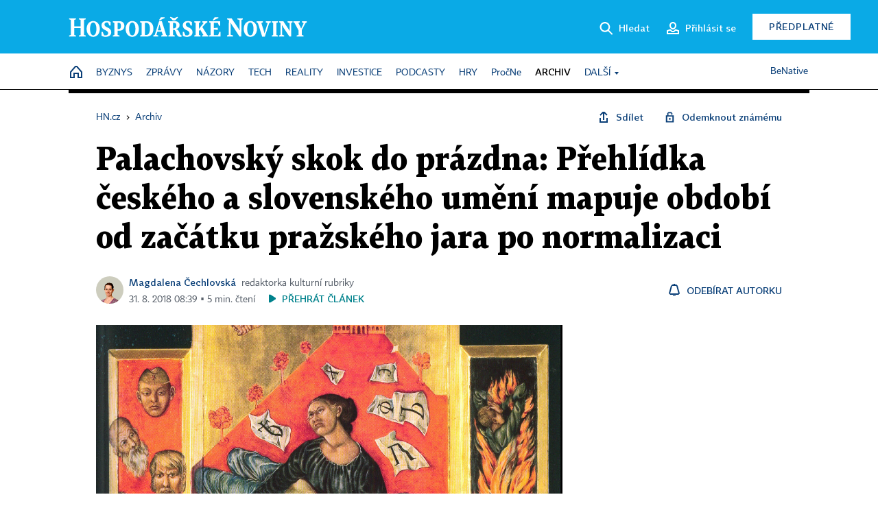

--- FILE ---
content_type: text/html; charset=windows-1250
request_url: https://archiv.hn.cz/c1-66230540-palachovsky-skok-do-prazdna-prehlidka-ceskeho-a-slovenskeho-umeni-mapuje-obdobi-od-zacatku-prazskeho-jara-po-normalizaci
body_size: 68377
content:
<!DOCTYPE html>
<!-- fe5; [0.4765] -->
<html lang="cs">
<head>
	<meta charset="windows-1250">
	<meta name="language" content="cs">
	<title>Palachovský skok do prázdna: Přehlídka českého a slovenského umění mapuje období od začátku pražského jara po normalizaci | Hospodářské noviny (HN.cz)</title>


	<meta name="viewport" content="initial-scale=1.0, width=device-width">
	<meta name="description" content="Alexander Dubček v plavkách na fotografii otištěné v Mladém světě v červnu 1968 plavně letí. Fotograf jej zachytil při seskoku z můstku do bazénu na koupališti ve slovenské Santovce. Výřez snímku, na němž zůstalo jen politikovo tělo plachtící vzduchem, je ironickým mottem plzeňské výstavy s názvem...">
	<meta name="keywords" content="">
	<meta name="author" content="Magdalena Čechlovská">
	<meta name="copyright" content="&copy; 2026 Economia, a.s.">
	<meta name="referrer" content="no-referrer-when-downgrade">
	<meta name="robots" content="max-image-preview:standard">
	<meta name="robots" content="max-snippet:-1">

	<meta name="facebook-domain-verification" content="1vzl0v0f1vma5x4519sbv50ibgqhl1">

	
	<meta property="fb:pages" content="93433992603">
	<meta property="fb:admins" content="1612230751">
	<meta property="fb:app_id" content="160152434038663">

	<meta property="og:site_name" content="Hospodářské noviny (HN.cz)">
	<meta property="og:email" content="hn@economia.cz">
	<meta property="og:phone_number" content="+420233071111">
	<meta property="og:fax_number" content="+420224800370">
	<meta property="article:publisher" content="https://www.facebook.com/hospodarky">
	<meta name="twitter:site" content="@hospodarky">

		<link rel="canonical" href="https://archiv.hn.cz/c1-66230540-palachovsky-skok-do-prazdna-prehlidka-ceskeho-a-slovenskeho-umeni-mapuje-obdobi-od-zacatku-prazskeho-jara-po-normalizaci">
				
					
	<meta name="googlebot" content="noarchive,snippet">

	<meta property="og:type" content="article">
	<meta property="og:url" content="https://hn.cz/c1-66230540-palachovsky-skok-do-prazdna-prehlidka-ceskeho-a-slovenskeho-umeni-mapuje-obdobi-od-zacatku-prazskeho-jara-po-normalizaci">
	<meta property="og:title" content="Palachovský skok do prázdna: Přehlídka českého a slovenského umění mapuje období od začátku pražského jara po normalizaci">
	<meta property="og:description" content="Alexander Dubček v plavkách na fotografii otištěné v Mladém světě v červnu 1968 plavně letí. Fotograf jej zachytil při seskoku z můstku do bazénu na koupališti ve slovenské Santovce. Výřez snímku, na němž zůstalo jen politikovo tělo plachtící vzduchem, je ironickým mottem plzeňské výstavy s názvem...">
	<meta property="og:image" content="https://img.ihned.cz/attachment.php/820/72032820/bjVod0DNk15WTaviRgfAw7GrLlEhPBCe/jarvis_5b88186f498ea2ce2ac171b4.jpeg">
	<meta property="og:locale" content="cs_CZ">

		<meta property="article:published_time" content="2018-08-31T08:39:00+02:00">
	<meta property="article:tag" content="">
	<meta property="article:section" content="HN">
	<meta name="news_keywords" content="">

	<meta name="twitter:card" content="summary_large_image">
		<meta name="twitter:title" content="Palachovský skok do prázdna: Přehlídka českého a slovenského umění mapuje období od začátku pražského jara po normalizaci">
	<meta name="twitter:description" content="Alexander Dubček v plavkách na fotografii otištěné v Mladém světě v červnu 1968 plavně letí. Fotograf jej zachytil při seskoku z můstku do bazénu na koupališti ve slovenské Santovce. Výřez snímku, na němž zůstalo jen politikovo tělo plachtící vzduchem, je ironickým mottem plzeňské výstavy s názvem...">
	<meta name="twitter:image" content="https://img.ihned.cz/attachment.php/820/72032820/bjVod0DNk15WTaviRgfAw7GrLlEhPBCe/jarvis_5b88186f498ea2ce2ac171b4.jpeg">
	<meta name="twitter:url" content="https://hn.cz/c1-66230540-palachovsky-skok-do-prazdna-prehlidka-ceskeho-a-slovenskeho-umeni-mapuje-obdobi-od-zacatku-prazskeho-jara-po-normalizaci">

	<link href="//hn.cz/css/v3/styles.css?26010715" rel="stylesheet" type="text/css">

	
<!-- Google Tag Manager -->
<script>(function(w,d,s,l,i){w[l]=w[l]||[];w[l].push({'gtm.start':
new Date().getTime(),event:'gtm.js'});var f=d.getElementsByTagName(s)[0],
j=d.createElement(s),dl=l!='dataLayer'?'&l='+l:'';j.async=true;j.src=
'//www.googletagmanager.com/gtm.js?id='+i+dl;f.parentNode.insertBefore(j,f);
})(window,document,'script','dataLayer','GTM-NPKTHP');</script>
<!-- End Google Tag Manager -->

	<script src="https://apis.google.com/js/client:platform.js?onload=start"></script>
	<script src="//hn.cz/js/vendor/jquery.js"></script>
	<script src="//hn.cz/js/vendor/jquery.cookie.js"></script>

	<script src="//hn.cz/js/cmp-init.js?21121616" charset="UTF-8"></script>
	<script src="//hn.cz/js/cmp-loader.js?25033113" charset="UTF-8"></script>

	<script src="//hn.cz/js/vendor/swiper-bundle.min.js"></script>
	<script src="https://asset.stdout.cz/fe/external/iframe.js" id="videohub_jscore"></script>
	<script src="//hn.cz/js/common.js?25121114" charset="UTF-8"></script>
	<script src="//hn.cz/js/sh.js?25070812" charset="UTF-8"></script>

	<script src="//hn.cz/js/oauth.js?25060911" charset="UTF-8" id="oauth-script" data-google-oauth-client-id="620603146776-l72im3egblf6h540rtcsb268554hcvl7.apps.googleusercontent.com"></script>
	<script src="//hn.cz/js/v2/payments_article_purchase.js?24060615" charset="UTF-8"></script>
	<script src="//hn.cz/js/jquery.modal-overlay.js?25093011" charset="UTF-8"></script>
	<script src="//hn.cz/js/jquery.modal-menu.js?24012515" charset="UTF-8"></script>
	<script src="//hn.cz/js/jquery.gallery.js?22101710" charset="UTF-8"></script>
	<script src="//hn.cz/js/jquery.iobjects.js?25121515" charset="UTF-8"></script>

	<script src="//hn.cz/js/v3/plugins.js?26012014" charset="UTF-8"></script>
	<script src="//hn.cz/js/tts.js?25101315" charset="UTF-8"></script>
	<script src="//hn.cz/js/v3/main.js?25101315" charset="UTF-8"></script>

	
	<link rel="icon" href="//hn.cz/img/v3/hn-icon.svg">
	<link rel="mask-icon" href="//hn.cz/img/v3/hn-icon.svg" color="#ffffff">
	<link rel="apple-touch-icon" href="//hn.cz/img/v3/hn-touch-icon.png">
	<meta name="theme-color" content="#ffffff">
	<link rel="manifest" href="https://hn.cz/js/manifests/HN_manifest.json"><!-- -->
	

	
	<script type="application/ld+json">
	{
		"@context": "https://schema.org",
		"@type": "NewsArticle",
		"publisher": {
			"@type": "Organization",
			"name": "Economia, a.s.",
			"logo": {
				"@type": "ImageObject",
				"url": "https://hn.cz/img/economia_logo.jpg"
			}
		},

		"url": "https://archiv.hn.cz/c1-66230540-palachovsky-skok-do-prazdna-prehlidka-ceskeho-a-slovenskeho-umeni-mapuje-obdobi-od-zacatku-prazskeho-jara-po-normalizaci",
		"mainEntityOfPage": "https://archiv.hn.cz/c1-66230540-palachovsky-skok-do-prazdna-prehlidka-ceskeho-a-slovenskeho-umeni-mapuje-obdobi-od-zacatku-prazskeho-jara-po-normalizaci",
		"headline": "Palachovský skok do prázdna: Přehlídka českého a slovenského umění mapuje období od začátku pražského jara po normalizaci",
		"image": "https://img.ihned.cz/attachment.php/820/72032820/bjVod0DNk15WTaviRgfAw7GrLlEhPBCe/jarvis_5b88186f498ea2ce2ac171b4.jpeg",
		"datePublished": "2018-08-31T08:39:00+02:00",
		"dateModified": "2018-08-31T08:39:00+02:00",
		"author": {
			"@type": "Person",
			"name": "Magdalena Čechlovská"
		},
		"description": "Alexander Dubček v plavkách na fotografii otištěné v Mladém světě v červnu 1968 plavně letí. Fotograf jej zachytil při seskoku z můstku do bazénu na koupališti ve slovenské Santovce. Výřez snímku, na němž zůstalo jen politikovo tělo plachtící vzduchem, je ironickým mottem plzeňské výstavy s názvem...",

		"isAccessibleForFree": "False",
		"hasPart": {
			"@type": "WebPageElement",
			"isAccessibleForFree": "False",
			"cssSelector": ".paywall-part"
		}
	}
	</script>

<script src="//hn.cz/js/v3/microeshop.js?25070714" charset="UTF-8"></script>
<script>
var microeshop = new _MICROESHOP({
	shopKey: 'hn',
	articleId: 66230540,
	productsListTarget: '.products-list',
	waitingStages: [20,45],
	templates: {
		productItem: '#microeshop_screens .templates .product-item',
		selectedProductItem: '#microeshop_screens .templates .selected-product',
		savedCardItem: '#microeshop_screens .templates .saved-card',
		loggedUserItem: '#microeshop_screens .templates .logged-user',

		screenProducts: '#microeshop_screens .screen-products',
		screenLogin: '#microeshop_screens .screen-login',
		screenHasProduct: '#microeshop_screens .screen-has-subscription',
		screenPayment: '#microeshop_screens .screen-payment',
		screenPaymentStatus: '#microeshop_screens .screen-paymentstatus',

		loadingSpinner: '#microeshop_screens .templates .loading-dialog'
	},
	events: {
		onShow: function() {
			this._sendGA4Event('ec.item_view');
			this.screenProductSelection();
		},
		onProductSelect: function(product) {
			var node = this.contentWrapper.find('.product-'+product.id);
			node.parent().find('.selected').removeClass('selected');
			node.addClass('selected');
			this.contentWrapper.find('.action-login .price').text(product.price_to_pay);
			this._sendGA4Event('ec.add_to_cart');
		},
		onTokenSelect: function(token) {
			var node = this.contentWrapper.find('.card-token-'+token);
			node.parent().find('.selected').removeClass('selected');
			node.addClass('selected');
		},
		onOrderCreated: function() {
			this._sendGA4Event('ec.begin_checkout');
			this.screenPaymentStatus('waiting');
		},
		onOrderCreateFailed: function(error) {
			this.screenPaymentStatus('failed', error);
		},
		onOrderStateChecked: function(response) {
			if(response.status === false) {
				this.screenPaymentStatus('failed');
				return;
			}
			if(response.check_again === false) {
				if(response.payment_status === 'ok') {
					this._sendGA4Event('ec.purchase');
				}
				this.screenPaymentStatus(response.payment_status, response.payment_error);
				return;
			}

			this._checkOrderState();
		},
		onCardWidgetShow: function() {
			this.contentWrapper.find('.buttons').removeClass('hidden');
		},
		onCardWidgetSuccess: function() {
			this.contentWrapper.find('.buttons').addClass('hidden');
			var target = this.contentWrapper.find('.screen-payment .widget-wrapper');
			target.empty();
			this._showLoading(target);
		},
		onPaymentStatusScreenShow: function(screen, status, error) {
			if(status === 'ok') {
				$('.target-email', screen).text(this.state.user.email);
			}
		}
	},
	createDialog: function(content) {
		pulldown._overlay(
			$('<div>', { class: 'microeshop-wrapper' }).append(content),
			true,
			"microeshop-overlay"
		);
		return $('.microeshop-overlay .microeshop-wrapper');
	},
	createProductItem: function(data) {
		return this._hydrate('productItem', data);
	},
	createSelectedProductItem: function(data) {
		return this._hydrate('selectedProductItem', data);
	},
	createLoadingWidget: function() {
		return this.templates.loadingSpinner.clone();
	},
	createUserHasProductDialog: function(status, screen) {
		$('.target-email', screen).text(this.state.user.email);
		return screen;
	},
	getLoggedUser: function() {
		return ecoLogin && ecoLogin.user_email ? {
			email: ecoLogin.user_email,
			logged: ecoLogin.logged
		} : null;
	},
	createOauthLoginForm: function(state) {
		// nacteni soc metod

		var services = [];
		var oauthContainer = state.find('.login-methods');
		var servicesBtns = oauthContainer.find('.oauth_button');

		var callback = $.proxy((response) => {
			$('.oauth_error_wrapper, .oauth_error_wrapper > *', this.contentWrapper).removeClass("visible");
			$('.oauth_error_wrapper .error-unknown', this.contentWrapper).addClass('visible');

			if(response.status !== 'success') {
				$('.oauth_error_wrapper', this.contentWrapper).addClass("visible");
				if($('.oauth_error_wrapper .error-'+response.code, this.contentWrapper).length) {
					$('.oauth_error_wrapper .error-unknown', this.contentWrapper).removeClass('visible');
				}
				$('.oauth_error_wrapper .error-'+response.code, this.contentWrapper).addClass("visible");
				return;
			}
			if(ecoLogin) {
				ecoLogin.loadUserInfo(false);
			}

			this.screenLogin();
		}, this);

		for(var i=0;i<servicesBtns.length;i++) {
			var btn = $(servicesBtns[i]);
			btn.data('after_login_callback', callback);
			services.push(btn.data('service'));
		}
		oAuthLogin.init(services, oauthContainer);
		if(services.length > 0) {
			state.find('.oauth').removeClass('hidden');
		}
		return state;
	}
});

var microeshop_anchors = function(selector) {
	$(selector)
		.prop('href', 'javascript:void(0);')
		.click(function () {
			if ($(this).hasClass('in-progress')) { return; }
			$(this).addClass('in-progress');
			var index = 0;
			if ($(this).data('product-by-index')) { index = parseInt($(this).data('product-by-index'), 10); }
			if (microeshop.init(index)) {
				pulldown.microeshop();
			} else {
				alert('Omlouváme se, nepodařilo se načíst produkty nebo došlo k jiné chybě. Zkuste to prosím později.');
			}
			$(this).removeClass('in-progress');
		})
	;
};

$(document).ready(function() {
	microeshop.init();	microeshop_anchors('.microeshop-anchor, .offer-microeshop-anchor');
});

</script>

		<script>
			var tts;
			$(function(){ tts = new _TTS({ hintBox: null }); });
		</script>
	
<script>
	IHNED_meta.article = {
		id:			66230540,
		canonical:	'https://archiv.hn.cz/c1-66230540-palachovsky-skok-do-prazdna-prehlidka-ceskeho-a-slovenskeho-umeni-mapuje-obdobi-od-zacatku-prazskeho-jara-po-normalizaci',
		pubdate:	'2018-08-31 00:00:00',
		title:		'Palachovský skok do prázdna: Přehlídka českého a slovenského umění mapuje období od začátku pražského jara po normalizaci',
		preview_image: 'https://img.ihned.cz/attachment.php/810/72032810/R2yFwIBdbzkq6JC1pMf4ru0vPiQG8Otx/jarvis_5b88186f498ea2ce2ac171b4.jpeg',
		source:		10000100,
		source_name: 'HN.HN.CZ',
		subsource:	10000232,
		slot:		10005705,
		subslot:	10005702,
		authors:	['Magdalena Čechlovská'],
		tags:		[],
		chains:		'10010060,10010050,10118500,10078440,10011480,10009740',
		locked:		true,
		paywall_type:	'hard',
		locked_for_user: true,
		lock_status:	''
	};

	$(document).ready(function() { GA4.article_detail(); });
</script>

		<script type="text/javascript">
		var page = {
			section: 'archiv',
			subsection: '',
			ga4_type: 'detail'
		};

		sh_b.ts = '1769163722';

		_saseco.push_keywords('');
		_saseco.set_site('ihned');
		_saseco.set_area('default');
		_saseco.set_targets_id('66230540');
		</script>
<script src="https://ai.hn.cz/pub/loader.min.js?202503" charset="UTF-8" async></script>
<script>

		var p = '0A0000_d';
		var branding_cfg = {};

		
		if (0) _saseco.targets.ap='1z';
		if (0) {
			_saseco.targets.ap=1;
			ppc_1_enabled = false;
			seznam_ads_enabled = false;
		} else if (seznam_ads_enabled) {
			eco_cmp_queue.push({
				'cmd': 'checkByPreset',
				'preset': 'seznam',
				'callback': function() {
					if (!isFromSeznam(true)) { return; }
					_saseco.targets.ab='sez';
					seznam_ads = true;
				}
			});
		}

		if (typeof branding_cfg.brand !== 'undefined' && typeof branding_cfg.brand.SAS !== 'undefined' && branding_cfg.brand.SAS) {
			_saseco.targets.ab = branding_cfg.brand.SAS;
		}

		if ($.cookie('user__aamhash')) { var aamDeclaredID = $.cookie('user__aamhash'); }

		
	_saseco.targets.template='article';

	</script>

	
	
		<script src="//hn.cz/js/gemius.js?22021711"></script>
		
	
	<script src="//hn.cz/js/ga4.js?26012014" charset="UTF-8"></script>

	<script type="text/javascript">
	
		window._sasic_queue = window._sasic_queue || [];
		window._sashec_queue = window._sashec_queue || [];
		window.AlsOptions = { tag: 'hn' };
		document.write('<sc' + 'ript type="text/javascript" src="' + '//prod-snowly-sasic.stdout.cz/dist/hn/sasic.min.js' + '" onLoad="_sasic.init()"></sc' + 'ript>');
		document.write('<sc' + 'ript type="text/javascript" src="' + '//prod-snowly-sasic.stdout.cz/libs/sashec-connector.min.js' + '" onLoad="_sashec.init()"></sc' + 'ript>');
		_sashec_queue.push(['group', { site:_saseco.get_site(), area:_saseco.get_area(), keyword:_saseco.keywords, targets:_saseco.targets, callback: _saseco.callback }]);
	
	</script>

</head>
<body class="bt90 body0 page-0A0000_d s2-A page-article-detail article-detail article-66230540" id="top">
	
<!-- Google Tag Manager (noscript) -->
<noscript><iframe src="https://www.googletagmanager.com/ns.html?id=GTM-NPKTHP" height="0" width="0" style="display:none;visibility:hidden"></iframe></noscript>
<!-- End Google Tag Manager (noscript) -->


	<header>
		<div class="header-wrapper">
			<div class="hn-lista">
				<div class="wrapper">
					<div class="logo">
						<a href="https://hn.cz/">
							<img src="https://hn.cz/img/v3/logo_hospodarske_noviny.svg" alt="Hospodářské noviny">
						</a>
					</div>
					<div class="menu-right">
						<a href="javascript:;" class="button simple button-search" onclick="$('.header-search').removeClass('hidden'); $('.header-search .search-what').focus();"><span class="ico ico-search"></span><span class="after">Hledat</span></a>
						<span class="button-tts desktop-only" title="Zobrazit playlist audio článků"></span>
						<span class="button-pocket desktop-only" title="Články uložené na později"></span>
						<a href="javascript:;" class="button simple button-login desktop-only"><span class="ico ico-profile"><span class="initials"></span></span><span class="text-not-logged after">Přihlásit se</span><span class="text-logged after">Můj účet</span></a>
						<a href="https://predplatne.hn.cz/" target="_blank" class="button inverted button-subscription" onclick="GA4.button_click($(this), 'subscription');">Předplatné</a>
						<a href="javascript:;" class="button simple button-menu-trigger no-desktop" onclick="header.toggleMobileMenu();"><span class="ico ico-menu"></span></a>
					</div>
					<form class="header-search hidden" action="https://hn.cz/#result" method="GET">
						<input type="text" name="search[what]" class="search-what" data-type="main" placeholder="Hledat na HN.cz ...">
						<button class="button search-button ico-search"><span class="desktop-only">Hledat</span></button>
						<span class="ico-close" onclick="$('.header-search').addClass('hidden');"></span>
						<input type="hidden" name="p" value="000000_search">
					</form>
				</div>
			</div>
			<div class="menu-wrapper">
				<div class="wrapper">
					<div class="menu-header">
						<div class="wrapper">
							<span class="button-tts" title="Zobrazit playlist audio článků"></span>
							<span class="button-pocket" title="Články uložené na později"></span>
							<a href="javascript:;" class="button simple button-login"><span class="ico ico-profile"><span class="initials"></span></span><span class="text-not-logged">Přihlásit se</span><span class="text-logged">Můj účet</span></a>
							<a href="https://predplatne.hn.cz/" target="_blank" class="button inverted button-subscription" onclick="GA4.button_click($(this), 'subscription');">Předplatné</a>
						</div>
					</div>
					
						<div class="menu">
	<nav class="navig" data-position="header">
			<ul class="swiper-wrapper ">
			<li class="swiper-slide home menu-home"><a href="https://hn.cz/" title="" target="_self"><span>Home</span></a></li>
			<li class="swiper-slide menu-byznys"><a href="https://byznys.hn.cz/" title="" target="_self"><span>Byznys</span></a></li>
			<li class="swiper-slide menu-zpravy"><a href="https://zpravy.hn.cz/" title="" target="_self"><span>Zprávy</span></a></li>
			<li class="swiper-slide menu-nazory"><a href="https://nazory.hn.cz/" title="" target="_self"><span>Názory</span></a></li>
			<li class="swiper-slide menu-tech"><a href="https://tech.hn.cz/" title="" target="_self"><span>Tech</span></a></li>
			<li class="swiper-slide menu-reality"><a href="https://byznys.hn.cz/reality/" title="" target="_self"><span>Reality</span></a></li>
			<li class="swiper-slide menu-investice"><a href="https://investice.hn.cz/" title="" target="_self"><span>Investice</span></a></li>
			<li class="swiper-slide menu-podcasty"><a href="https://podcasty.hn.cz/" title="" target="_self"><span>Podcasty</span></a></li>
			<li class="swiper-slide menu-hry"><a href="https://hn.cz/hry" title="" target="_self"><span>Hry</span></a></li>
			<li class="swiper-slide capitalize"><a href="https://procne.hn.cz/" title="" target="_self"><span>PročNe</span></a></li>
			<li class="swiper-slide menu-archiv"><a href="https://archiv.hn.cz/" title="" target="_self"><span>Archiv</span></a></li>
			<li class="swiper-slide submenu-anchor" data-submenu="submenu_163100"><span title="">Další</span></li>
		</ul>

									<div class="sub-menu hidden" id="submenu_163100">
									<ul class="swiper-wrapper menu-links">
			<li class="swiper-slide "><a href="https://hn.cz/tagy/Jak-nastartovat-sever-357605" title="" target="_self"><span>Jak nastartovat sever</span></a></li>
			<li class="swiper-slide "><a href="https://specialy.hn.cz/" title="" target="_self"><span>Speciály HN</span></a></li>
			<li class="swiper-slide "><a href="https://vikend.hn.cz/" title="" target="_self"><span>Víkend</span></a></li>
			<li class="swiper-slide "><a href="https://stavba.hn.cz/" title="" target="_self"><span>Magazín Stavba</span></a></li>
			<li class="swiper-slide "><a href="https://hn.cz/knihy-hn" title="" target="_self"><span>Knihy HN</span></a></li>
		</ul>

									<ul class="swiper-wrapper menu-links">
			<li class="swiper-slide "><a href="https://eventy.hn.cz/" title="" target="_self"><span>Eventy</span></a></li>
			<li class="swiper-slide "><a href="https://hn.cz/tagy/Green-Deal-355623" title="" target="_self"><span>Green Deal</span></a></li>
			<li class="swiper-slide "><a href="https://hn.cz/inovatori/" title="" target="_self"><span>Inovátoři roku</span></a></li>
			<li class="swiper-slide "><a href="https://byznys.hn.cz/zenyceska/" title="" target="_self"><span>Top ženy</span></a></li>
			<li class="swiper-slide "><a href="https://nejbanka.hn.cz/" title="" target="_self"><span>Nej banka / Nej pojišťovna</span></a></li>
		</ul>

									<ul class="swiper-wrapper menu-links">
			<li class="swiper-slide "><a href="https://predplatne.hn.cz/" title="" target="_self"><span>Předplatné</span></a></li>
			<li class="swiper-slide "><a href="https://hn.cz/tiraz/" title="" target="_self"><span>Redakce</span></a></li>
			<li class="swiper-slide "><a href="https://www.economia.cz/ceniky-inzerce/" title="" target="_self"><span>Inzerce</span></a></li>
			<li class="swiper-slide "><a href="https://www.economia.cz/contact/" title="" target="_self"><span>Kontakty</span></a></li>
			<li class="swiper-slide "><a href="https://hn.cz/news/" title="" target="_self"><span>Newslettery</span></a></li>
		</ul>

									<ul class="swiper-wrapper menu-links">
			<li class="swiper-slide "><a href="https://ekonom.cz/" title="" target="_self"><span>Ekonom</span></a></li>
			<li class="swiper-slide "><a href="https://logistika.ekonom.cz/" title="" target="_self"><span>Logistika</span></a></li>
			<li class="swiper-slide "><a href="https://pravniradce.ekonom.cz/" title="" target="_self"><span>Právní rádce</span></a></li>
			<li class="swiper-slide "><a href="https://hn.cz/hry" title="" target="_self"><span>Hry</span></a></li>
			<li class="swiper-slide "><a href="https://www.economia.cz/" title="" target="_self"><span>Economia</span></a></li>
		</ul>

						</div>
			
			<ul class="swiper-wrapper ">
			<li class="swiper-slide menu-benative capitalize"><a href="https://benative.hn.cz/" title="" target="_self"><span>BeNative</span></a></li>
		</ul>

	
	</nav>
</div>

					
				</div>
			</div>
			<div class="hidden">
				<div class="account-menu">
					<div class="profile">
						<span class="image no-image"><span class="initials"></span></span>
						<div class="name"></div>
					</div>
					<ul class="menu-links">
						<li><a href="https://ucet.hn.cz" class="menu-item item-account">Nastavení účtu</a></li>
						<li><a href="https://ucet.hn.cz/predplatne/" class="menu-item item-subscriptions">Moje předplatné</a></li>
						<li><a href="javascript:;" class="menu-item item-logout">Odhlásit se</a></li>
					</ul>
				</div>
			</div>
		</div>
	</header>
	<script>
				$('.menu:not(.submenu) .menu-archiv').addClass("active");
		header.init();
	</script>

	<!-- a wrapper -->
	<div id="brand-a" class="brand-a"><div id="brand-b" class="brand-b"><div id="brand-c" class="brand-c">

	<!-- all-wrapper -->
	<div class="all-wrapper">

		<div class="a-wrapper leader">
	<div id="a-leader" class="a-content">
		<script type="text/javascript">
	_saseco.queue_push(['position','a-leader',{size:['leader','79a','91a','92a','11a','21a']}]);
</script>
	</div>
</div>
		<div class="a-wrapper strip-1">
	<div id="a-strip-1" class="a-content">
		<script type="text/javascript">
			_saseco.queue_push(['position','a-strip-1',{ size:'strip', pos:'1', async:false }]);
		</script>
	</div>
</div>

		<div class="content">
		<!-- content start -->



	<div class="article-header gap">
	<div class="wrapper-fixed"><div class="wrapper">
		<div class="tools">
			

<div class="breadcrumbs">
	<a href="https://hn.cz/"><span>HN.cz</span></a>
	<span>&rsaquo;</span>
			<a href="https://archiv.hn.cz"><span>Archiv</span></a>
									</div>

			<div class="article-sharing">
				<span class="article-sharing-bg" onclick="$('.article-sharing').toggleClass('unpacked');"></span>
				<span class="ico-menu-small" onclick="$('.article-sharing').toggleClass('unpacked');"></span>
				<div class="article-sharing-wrap">
					<a href="javascript:;" class="button simple with-icon" id="button-share" title="Sdílet"><span class="ico ico-share"></span><span class="after">Sdílet</span></a>
										<a href="javascript:;" class="button simple with-icon" id="button-opentofriend" title="Odemknout známému"><span class="ico ico-lock-open blue"></span><span class="after">Odemknout známému</span></a>
				</div>
			</div>
		</div>
				<h1 class="tts-prop-name tts-part" data-url="https://archiv.hn.cz/c1-66230540-palachovsky-skok-do-prazdna-prehlidka-ceskeho-a-slovenskeho-umeni-mapuje-obdobi-od-zacatku-prazskeho-jara-po-normalizaci"
		    data-tts-prop="name" data-tts-part="0">Palachovský skok do prázdna: Přehlídka českého a slovenského umění mapuje období od začátku pražského jara po normalizaci</h1>
	</div></div>
	<div class="article-meta">
		<div class="article-meta-wrap">
											<div class="authors tts-prop-author tts-part" data-tts-prop="author" data-tts-part="0">
											<span class="photos">
							<a href="https://hn.cz/autori/magdalena-cechlovska-10247550">
																							<img src="https://img.ihned.cz/attachment.php/820/32930820/aitv45BE7HJKL6PQWdfghpqryz0Sw2AR/Cechlovska_Magdalena.png" title="Magdalena Čechlovská" />
															</a>
						</span>
						<a href="https://hn.cz/autori/magdalena-cechlovska-10247550">Magdalena Čechlovská</a><span class="work-position">redaktorka kulturní rubriky</span>									</div>
																			<div class="publish_date time">
																<span>31. 8. 2018&nbsp;08:39&nbsp;&squf;
				5&nbsp;min.&nbsp;čtení</span>
				&nbsp; &nbsp; <span id="tts-start-wrap"><span id="tts-start" class="tts-status-bar"></span><span id="tts-player-micro" class="inactive"><span class="tts-status-bar"></span><span class="tts-progress-bar micro empty"></span></span></span>
			</div>
		</div>
														<div class="author-subscribe">
													<a href="javascript:" class="object-subscribe ico ico-bell"
							   onclick="object_subscription.switch($(this),3,10247550,'Magdalena Čechlovská','fill');"
							   title="Odebírat články autorky: Magdalena Čechlovská"
							   data-add="Odebírat autorku" data-remove="Zrušit odběr"
							   data-target=".article-meta-wrap .authors > a:nth-child(2)"><span>Odebírat autorku</span></a>
												</div>
					
		
	</div>
</div>

<div class="wrapper-cols gap-big">
	<div class="column col1">
		<div class="article-primary-area" id="articlePrimaryTarget">
		<div class="main-image">
		<div class="article-image-wrapper image-wrapper">
			<img src="https://img.ihned.cz/attachment.php/820/72032820/bjVod0DNk15WTaviRgfAw7GrLlEhPBCe/jarvis_5b88186f498ea2ce2ac171b4.jpeg" alt="jarvis_5b88186f498ea2ce2ac171b4.jpeg">
			
		</div>
		<div class="image-meta">
			<span class="content" title="Skrýt popis">
				<span class="title">Trojdílný obraz Aleny Koenigsmarkové Pražská pieta z roku 1969 připomíná sebeupálení Jana Palacha. </span>
												<span class="author">Autor &squf; <a href="https://hn.cz/autori/zapadoceska-galerie-19387620">Západočeská galerie</a></span>
							</span>
			<span class="ico-up" title="Zobrazit popis"></span>
		</div>
	</div>
	<script>
		var fullImgData = {
			type: 'info_graphic',
			_config: {
				name: '',
				image: {
					url: 'https://img.ihned.cz/attachment.php/780/72032780/iw7SvMqWKjQABOEIrmk4uTon53c2ytga/jarvis_5b88186f498ea2ce2ac171b4.jpeg'
				},
				description: null
			}
		};
		var fullImg = new IO_info_graphic(fullImgData._config);
		$('.main-image img').click(function() {
			pulldown.mediaPopup(fullImgData, fullImg.createStructure(), null);
		});

		$('.main-image .image-meta').click(function() { $('.main-image .image-meta').toggleClass('switched'); });
	</script>
		
</div>


<div class="article-content gap article-body tts-prop-body" data-tts-prop="body" data-tts-hash="">
	<div class="article-body-part free-part"><p class="detail-odstavec"><span class="first-letter" data-letter="A">A</span>lexander Dubček v plavkách na fotografii otištěné v Mladém světě v červnu 1968 plavně letí. Fotograf jej zachytil při seskoku z můstku do bazénu na koupališti ve slovenské Santovce. Výřez snímku, na němž zůstalo jen politikovo tělo plachtící vzduchem, je ironickým mottem plzeňské výstavy s názvem vypůjčeným od básníka Miroslava Holuba Anatomie skoku do prázdna. Přehlídka českého a slovenského umění mapuje dosud opomíjené období od pražského jara, zašlapaného vojenskou invazí v srpnu 1968, po začátek normalizace.</p>
<p class="detail-odstavec">"Překvapilo mě, jak je těch několik přelomových let nereflektovaných," říká kurátorka výstavy Helena Musilová. V Masných krámech, výstavní síni Západočeské galerie, shromáždila 150 děl od 88 českých a slovenských autorů. Je to přehlídka málo známých i proslulých jmen. Své práce tu mají Jan Zrzavý, Jiří Kolář, Stanislav Kolíbal, Jitka a Květa Válovy, Július Koller, Karel Nepraš, Olbram Zoubek, Adriena Šimotová a například také Václav Havel, od nějž tu jsou vystaveny vizuální básně.</p>

	<div class='a-wrapper wallpaper wallpaper-2'>
	<div id="a-wallpaper-2" class="a-content">
		<script>
			_saseco.queue_push(['position','a-wallpaper-2',{
				size:['wallpaper','mpu','sq3'], async:false, pos:'2'
			}]);
		 
			var recalculate_wallpaper = function() {

				var wrapper = $('#a-wallpaper-2').parent();
				if(!wrapper.hasClass('a-visible')) return;

				var wtop = Math.round(wrapper.offset().top);
				var wbot = wtop + wrapper.height();

				var conflict = false;
				$(".d-elm").each(function() {
					$(this).removeClass('wallpaper-conflict'); // reset

					var btop = Math.round($(this).offset().top);
					var bbot = btop + $(this).height();
					if(
						(wtop < btop && wbot > btop) || // wallpaper zacina nad boxem a konci v boxu
						(wtop > btop && wbot < bbot) || // wallpaper zacina a konci uvnitr boxu
						(wtop < bbot && wbot > bbot) // wallpaper zacina v boxu, konci pod nim
					) {
						$(this).addClass('wallpaper-conflict');
						conflict = true;
					}
				});

				wrapper.removeClass('wallpaper-with-box')
				if(conflict) wrapper.addClass('wallpaper-with-box');
			};

			_saseco.add_manual_callback('recalculate', recalculate_wallpaper);
			$(document).ready(recalculate_wallpaper);
				</script>
	</div>
</div>

	<div class='a-wrapper mediumrectangle mediumrectangle-1'>
	<div id="a-mediumrectangle-1" class="a-content">
		<script>
			var sas_mr1 = 'mediumrectangle';
			if (_saseco.targets.device === 'm') {
				sas_mr1 = ['mediumrectangle','is','prmsquare','square300'];
			}
			_saseco.queue_push(['position','a-mediumrectangle-1',{
				size:sas_mr1, async:false, pos:'1'
			}]);
		</script>
	</div>
</div>


<p class="detail-odstavec">V druhé polovině šedesátých let se výtvarným kritikům zdálo, že české a slovenské umění je po formální stránce vytříbené, dokonce drží krok se Západem, ale chybí mu obsah. Jako by šlo o rouhání, rok 1968 přinesl drama, které změnilo osud obou národů. Vojenský zásah a reakce lidí, heroický čin Jana Palacha a také následné ztrácení získaných svobod, to všechno se muselo odrazit v tvorbě umělců, z nichž většina se následně ocitla v neoficiální, státem potírané zóně.</p>
<p class="detail-odstavec">Autoři výstavy nezahrnuli do výběru fotografii, zato představují několik plakátů, například brněnský grafik Václav Ševčík krátce po příjezdu tanků vytvořil plakát s velkým rastrovaným okem, ze kterého kane krvavá slza. Plakát nechal vytisknout a spolu s přáteli jej rozvezli do řady měst, v nichž se motiv stal součástí divoké pouliční "výzdoby".</p>

	<div class="info-content-left"><span class="ico ico-clock violet"></span>Zbývá vám ještě 70&nbsp;% článku</div>

			<div class="paywall-summary">
		<h2>Co se dočtete dál</h2>
		<ul>
					<li>Jak Ševčíkův plakát upoutal pozornost umělců v ulicích Prahy, Bratislavy či Liberce?</li>
					<li>Jak znázornil Jana Palacha sochař Olbram Zoubek?</li>
					<li>Kdo zabránil tomu, aby se tehdejší umělecká scéna dostala do nepěkného stereotypu?</li>
				</ul>
	</div>
	
	<div class="paywall paywall-dialog tts-static tts-part pw-variant-1" data-tts-prop="static" data-tts-part="paywall_hn_v1" data-variant="1" data-percent="30">
		<div class="title">První 2&nbsp;měsíce předplatného za&nbsp;40&nbsp;Kč</div>
		<div class="content">
			<div class="part-left">
				<ul class="benefits">
									<li>První 2 měsíce za 40 Kč/měsíc, <span>poté za&nbsp;199&nbsp;Kč&nbsp;měsíčně</span></li>
					<li>Možnost kdykoliv zrušit</li>
					<li>Odemykejte obsah pro přátele</li>
					<li>Všechny články v audioverzi + playlist</li>
								</ul>
				<div class="wrap-btn">
					<a href="https://predplatne.hn.cz/?backlink=https://archiv.hn.cz/c1-66230540-palachovsky-skok-do-prazdna-prehlidka-ceskeho-a-slovenskeho-umeni-mapuje-obdobi-od-zacatku-prazskeho-jara-po-normalizaci" class="button microeshop-anchor" data-text="předplatné">
						Předplatit za 40 Kč					</a>
					
				</div>
			</div>
			<div class="part-right">
				<div class="notes">
					<div class="notes-title">Máte již předplatné?</div>
					<a href="javascript:;" id="button_pw_login" data-text="přihlášení" class="button simple"
					   onclick="ecoLogin.loginDialog();"
					>Přihlásit se</a>
				</div>
			</div>
		</div>
		<div class="promo-area" id="paywall_promo_area"><!--div style="margin: 24px 0 16px; text-align: center;">
<a href="">
<img src="" alt="" class="no-mobile" style="height: auto; max-width: 100%;">
<img src="" alt="" class="mobile-only">
</a>
</div--></div>
	</div>
			</div>

	
	
	
	<div id="google-news-link">
		<p style="display: flex; align-items: center; margin: 16px 0 0; font-size: 15px; padding: 4px 10px; background-color: #F8F8F8;">
			<a href="https://news.google.com/publications/CAAqBwgKMP7knwswi--3Aw?hl=cs&gl=CZ&ceid=CZ:cs" target="_blank"
			   style="flex: 0 0 auto; margin-right: 16px;"><img src="https://www.gstatic.com/gnews/logo/google_news_40.png" style="width: 30px;"></a>
			<span class="f-sans">Přidejte si Hospodářské noviny
			<a href="https://news.google.com/publications/CAAqBwgKMP7knwswi--3Aw?hl=cs&gl=CZ&ceid=CZ:cs" target="_blank">mezi své oblíbené tituly</a>
			na Google zprávách.</span>
		</p>
	</div>

	</div>
<script>
	var slideshow = new _Slideshow({
		reloadAdsAfterClicks: 2,
		scrollTopCorrection: -150
	});
	$(function(){
		if (isFromSeznam(true)) {
			$('#google-news-link').hide();
					}
	});
</script>






<script>
	var iobjects = [];
	if(iobjects !== undefined) {
			_IO.addIobjectsData(iobjects);

			if ($('.detail-media-content').length) {
				$('.detail-media-content .media-placeholder').each(function () {
					var target = $(this).data('target');
					if ($('.article-body-part .inserted_iobject_' + target).length) $(this).remove();
				});
				if (!$('.detail-media-content .media-placeholder').length) $('.detail-media-content').remove();
			}

			_IO.initEntrypoints();

			

			
			if (typeof online_report === 'object') {
				online_report.replace_iobjects();
			}

			$.each(surveys, function(index, value) {
				if (typeof surveys_extra_options === 'object' && typeof surveys_extra_options[index] === 'object') {
					value = $.extend(true, {}, value, surveys_extra_options[index]);
				}
				surveys[index] = new _SURVEY(value);
				ecoLogin.updateUserInfoCallback.push(function(el) {
					surveys[index].updateSurveyButton();
				});
			});
	}

</script>
<div class="article-social-share" id="article-sharing-menu">
	<ul class="menu-links">
		<li><a href="javascript:;" class="menu-item share-f" onclick="return share_link($(this),'f',null);"><span class="ico ico-soc-fb"></span>Facebook</a></li>
		<li><a href="javascript:;" class="menu-item share-x" onclick="return share_link($(this),'x',null,'Palachovsk%C3%BD+skok+do+pr%C3%A1zdna%3A+P%C5%99ehl%C3%ADdka+%C4%8Desk%C3%A9ho+a+slovensk%C3%A9ho+um%C4%9Bn%C3%AD+mapuje+obdob%C3%AD+od+za%C4%8D%C3%A1tku+pra%C5%BEsk%C3%A9ho+jara+po+normalizaci');"><span class="ico ico-soc-x"></span>Platforma X</a></li>
		<li><a href="javascript:;" class="menu-item share-c" onclick="return share_link($(this),'c',null);"><span class="ico ico-link"></span>Kopírovat odkaz</a></li>
	</ul>
</div>


	


<div class="hidden" id="microeshop_screens">

	<div class="templates">
		<!-- produkt -->
		<div class="product-item bordered-item product-[id] selectable-radio" data-product="[id]">
			<span class="item-title">
				<span class="title">[name_short]</span>
				<span class="note-1">[notes.note_1]</span>
			</span>
			<span class="note-2">[notes.note_2]</span>
		</div>
		<!-- /produkt -->
		<!-- selected product -->
		<div class="selected-product bordered-item">
			<span class="item-title">
				<span class="title">[name]</span>
				<span class="note-1">[notes.note_1]</span>
			</span>
			<span class="change-button">
				<a href="javascript:;" class="button simple action" data-action="screen:ProductSelection"><span class="ico ico-pencil blue"></span></a>
			</span>
		</div>
		<!-- /selected product -->
		<!-- logged user -->
		<div class="logged-user bordered-item">
			<span class="item-title">
				<span class="title">[email]</span>
				<span class="note-1">Přihlášený uživatel</span>
			</span>
		</div>
		<!-- /logged user -->
		<!-- saved card -->
		<div class="saved-card bordered-item selectable-radio card-token-[id]" data-item="[id]">
			<span class="item-title">
				<span class="title">[number]</span>
				<span class="note-1">Platnost do: [valid.month]/[valid.year]</span>
			</span>
		</div>
		<!-- /saved card -->

		<div class="loading-dialog">
			<div class="spinner-big">
				<span class="ico ico-loading blue segment-1"></span>
				<span class="ico ico-loading blue80 segment-2"></span>
				<span class="ico ico-loading blue segment-3"></span>
			</div>
		</div>
	</div>




	<!-- screen for products -->
	<div class="microeshop-screen screen-products">
		<div class="products-list"></div>
		<div class="box steps">
			<div class="box-content">
				<div class="step">
					<span class="icon bg-azure"><span class="ico ico-exit blue"></span></span>
					<div class="title">Možnost kdykoliv zrušit</div>
				</div>
				<div class="step">
					<span class="icon bg-azure"><span class="ico ico-bell"></span></span>
					<div class="title">Upozornění 2 dny před automatickou obnovou předplatného</div>
				</div>
			</div>
		</div>
		<div class="info">
			<div class="part">
				<input type="checkbox" id="marketing_agreement_[state_hash]" name="marketing_agreement" value="Y" class="bullet consent" />
				<label class="content" for="marketing_agreement_[state_hash]">
					<p>Přeji si dostávat obchodní sdělení společnosti Economia, a.s., o jiných, než objednaných či o obdobných produktech a službách. Více viz <a href="https://www.economia.cz/ochrana-osobnich-udaju/" target="_blank">Informace o zpracování osobních údajů</a> za účelem zasílání obchodních sdělení.</p>
				</label>
			</div>
			<div class="part">
				<span class="bullet"><span class="ico ico-info anthracite"></span></span>
				<div class="content">
					<p>Odesláním objednávky beru na vědomí, že mé osobní údaje budou zpracovány dle <a href="https://www.economia.cz/ochrana-osobnich-udaju/" target="_blank">Zásad ochrany osobních a dalších zpracovávaných údajů</a>, a souhlasím se <a href="https://predplatne.hn.cz/economia/vop" target="_blank">Všeobecnými obchodními podmínkami</a> vydavatelství Economia, a.s.</p>
					<p>Beru na vědomí, že budu dostávat obchodní sdělení, týkající se objednaných či obdobných produktů a služeb společnosti Economia, a.s.
						<a href="javascript:;" onclick="$(this).closest('.content').find('.info_subcontent').toggleClass('hidden');$(this).toggleClass('unfolded');" class="folding-trigger">Odmítnout zasílání<span class="ico ico-down-small black"></span><span class="ico ico-up-small black"></span></a>
					</p>
					<div class="info_subcontent hidden">
						<p>Zaškrtnutím políčka přijdete o možnost získavat informace, které přímo souvisí s vámi objednaným produktem a službami, například:</p>
						<ul>
							<li>Odkaz na stažení mobilní aplikace</li>
							<li>Aktivační kód pro přístup k audioverzi obsahu</li>
							<li>Informace o podstatných změnách a produktových novinkách</li>
							<li>Možnost vyjádřit se ke kvalitě produktů</li>
							<li>Další praktické informace a zajímavé nabídky</li>
						</ul>
						<div class="checkinput">
							<input type="checkbox" name="no_legitimate_interest" value="Y" class="consent" id="no_legitimate_interest_[state_hash]" />
							<label for="no_legitimate_interest_[state_hash]">Nechci dostávat obchodní sdělení týkající se objednaných či obdobných produktů společnosti Economia, a.s.</label>
						</div>
					</div>
				</div>
			</div>
		</div>
		<div class="buttons">
			<a href="javascript:;" class="button action action-login" data-action="screen:Login">Zaplatit <span class="price">30</span> Kč kartou</a>
		</div>
		<div class="help-info">
			<p>Můžete si prohlédnout <a href="https://predplatne.hn.cz/?backlink=https://archiv.hn.cz/c1-66230540-palachovsky-skok-do-prazdna-prehlidka-ceskeho-a-slovenskeho-umeni-mapuje-obdobi-od-zacatku-prazskeho-jara-po-normalizaci">kompletní nabídku</a>,<br>která obsahuje předplatné i na delší období a tištěné vydání.</p>
		</div>
	</div>
	<!-- screen for products -->

	<!-- screen login -->
	<div class="microeshop-screen screen-login">
		<div class="product-slot"></div>
		<div class="state state-logged hidden">
			<div class="user"></div>
			<div class="cards hidden"></div>
			<div class="buttons">
				<a href="javascript:void(0);" class="button action action-payment" data-action="payment">Zaplatit <span class="price">0</span> Kč</a>
				<a href="javascript:void(0);" class="button inverted with-border action action-pay-alternative hidden" data-action="payment:newcard">Zaplatit jinou kartou</a>
			</div>
		</div>
		<div class="state state-methods hidden">
			<div class="title">Účet pro čtení obsahu</div>
			<div class="oauth hidden">
													<div class="login-methods">
						<div class="services">
																						<a href="javascript:;" class="oauth_button social-button button-google" data-service="google" data-action="login" title="Google"><span class="ico ico-social-google"></span></a>
																							<a href="javascript:;" class="oauth_button social-button button-facebook" data-service="facebook" data-action="login" title="Facebook"><span class="ico ico-social-facebook"></span></a>
																							<a href="javascript:;" class="oauth_button social-button button-apple" data-service="apple" data-action="login" title="Apple"><span class="ico ico-social-apple"></span></a>
																					</div>
						<div class="oauth_error_wrapper">
	<div class="error-oauth_insufficient_data">Z účtu nelze získat údaje potřebné pro založení účtu (ID, e-mail). Povolte prosím přístup k e-mailu.</div>
	<div class="error-oauth_account_used">Účet služby s tímto e-mailem je již použit jinde a nelze jej připojit.</div>
	<div class="error-oauth_authorization_failed">K účtu služby se nepodařilo přihlásit. Zkuste prosím opakovat.</div>
	<div class="error-oauth_connection_exists">Propojení s účtem této služby již existuje.</div>

	<div class="error-user_exists">Účet s tímto e-mailem již existuje. Zkuste se prosím přihlásit e-mailem a heslem.</div>
	<div class="error-user_disabled">Váš účet již není aktivní. Kontaktujte naše zákaznické centrum.</div>
	<div class="error-unable_to_login">K účtu se nelze přihlásit. Kontaktujte naše zákaznické centrum.</div>
	<div class="error-unable_to_create_connection">Nepodařilo se dokončit proces propojování účtů. Zkuste prosím opakovat později.</div>
	<div class="error-unknown visible">Neznámá chyba. Zkuste prosím opakovat později.</div>
</div>

					</div>
								<div class="divider"><span>Nebo zadejte e-mail</span></div>
			</div>
			<div class="message msg-email-exists">
				<p>Účet s tímto e-mailem již existuje. Pro jeho použití je třeba se k němu přihlásit.</p>
			</div>
			<div class="text-input input-email">
				<label>E-mailová adresa</label>
				<input type="text" name="email" value="" />
				<span class="err">Je třeba zadat platný e-mail.</span>
			</div>
			<div class="text-input input-password">
				<label>Heslo</label>
				<input type="password" name="login_pwd" value="" />
				<span class="err">Neplatné heslo.</span>
			</div>
			<div class="buttons">
				<a href="javascript:void(0);" class="button action action-payment" data-action="payment">Zaplatit <span class="price">0</span> Kč</a>
				<a href="javascript:void(0);" class="button action action-login" data-action="login">Přihlásit se</a>
				<a href="javascript:void(0);" class="button inverted with-border action action-login" data-action="screen:Login" data-action-params='{"otherEmail":true}'>Použít jiný e-mail</a>
			</div>
			<div class="lost-password-link action-login">
				<a href="https://ucet.hn.cz/zapomenute-heslo/" target="_blank">Zapomenuté heslo</a>
			</div>
		</div>
	</div>
	<!-- screen /login -->

	<!-- screen has-subscription -->
	<div class="microeshop-screen screen-has-subscription">
		<div class="state">
			<div><span class="ico ico-profile blue"></span></div>
			<div class="title">Jste přihlášený</div>
			<div class="message">
				<p>Pro účet <strong class="target-email"></strong> již máte aktivní předplatné.</p>
			</div>
			<div class="buttons">
				<a href="./" class="button">Dočíst článek</a>
			</div>
		</div>
		<div class="help-info">
			<p>Pokud potřebujete poradit, napište nám, nebo zavolejte na +420 233 071 111</p>
		</div>
	</div>
	<!-- screen /has-subscription -->

	<!-- screen payment -->
	<div class="microeshop-screen screen-payment">
		<div class="iframe-wrapper to_hide hidden"></div>
		<div class="widget-wrapper to_hide hidden">
			<div class="loading-dialog">
				<div class="spinner-big">
					<span class="ico ico-loading blue segment-1"></span>
					<span class="ico ico-loading blue80 segment-2"></span>
					<span class="ico ico-loading blue segment-3"></span>
				</div>
			</div>
		</div>

		<div class="buttons to_hide hidden">
			<a href="javascript:;" class="button inverted with-border action" data-action="screen:Login">Zpět</a>
		</div>

	</div>
	<!-- screen /payment -->


	<!-- screen finish -->
	<div class="microeshop-screen screen-paymentstatus">

		<div class="state state-waiting hidden">
			<div><span class="ico ico-loading blue wait-animation"></span></div>
			<div class="title">Čekáme na potvrzení platby</div>
			<div class="message">
				<p class="stage-0">Může to trvat několik vteřin. Stránku prosím nezavírejte.</p>
				<p class="stage-1 hidden">Stále na tom pracujeme. Stránku prosím nezavírejte.</p>
				<p class="stage-2 hidden">Trvá to déle než obvykle. Za chvíli vám článek odemkneme.<br>Stránku prosím nezavírejte.</p>
			</div>
		</div>

		<div class="state state-ok hidden">
			<div><span class="ico ico-check blue"></span></div>
			<div class="title">Předplatné je aktivní</div>
			<div class="message">
				<p>Na e-mail <strong class="target-email"></strong> jsme vám poslali informace o&nbsp;předplatném a potvrzení o platbě.</p>
			</div>
			<div class="buttons">
				<a href="javascript:;" onclick="location.reload();" class="button">Dočíst článek</a>
			</div>
		</div>

		<div class="state state-failed hidden">
			<div><span class="ico ico-close red"></span></div>
			<div class="title">
				<span class="general">Platební proces selhal</span>
				<span class="connection">Nepovedlo se spojit s platební bránou</span>
				<span class="canceled">Platbu jste zrušili</span>
				<span class="low">Nedostatek prostředků</span>
				<span class="limit">Limit pro online platby</span>
			</div>
			<div class="message">
				<p class="general">V průběhu platebního procesu se něco pokazilo. Zkuste prosíme opakovat platbu později.</p>
				<p class="connection">Vraťte se zpět a zkuste to znovu, nebo vyberte jiný způsob platby.</p>
				<p class="canceled">Vraťte se zpět a zkuste to znovu, nebo vyberte jiný způsob platby.</p>
				<p class="low">Vypadá to, že pro platbu nemáte potřebný zůstatek na účtu.</p>
				<p class="limit">Vypadá to, že máte nastavený nízký limit pro online platby.<br><br>Zvyšte ho v internetovém bankovnictví a zkuste platbu znovu.</p>
			</div>
			<div class="buttons">
				<a href="javascript:;" class="button action" data-action="repeat_payment">Zkusit znovu</a>
				<a href="javascript:;" class="button inverted with-border action" data-action="screen:ProductSelection">Zpět na výběr platby</a>
			</div>
		</div>

		<div class="help-info">
			<p><a href="https://ucet.hn.cz/predplatne">Spravovat předplatné</a></p>
			<p>Pokud potřebujete poradit, <a href="mailto:predplatne@economia.cz">napište nám</a>, nebo zavolejte na +420 233 071 111</p>
		</div>
	</div>
	<!-- screen /finish -->

</div>

	<div class="user-article-share" id="user-unlock-article">
		<h3>Zaujal vás článek? Pošlete&nbsp;odkaz&nbsp;svým&nbsp;přátelům!</h3>
		<p>Tento článek je zamčený.
						Na tomto místě můžete odemykat zamčené články přátelům, když si pořídíte
			<a href="https://predplatne.hn.cz/" class="offer-microeshop-anchor" data-text="předplatné">předplatné</a>.
					</p>
		<div class="share-links-unlocked-article">
			<h4>Vyberte způsob sdílení</h4>
		</div>
		<script>user_share_add_social('https://archiv.hn.cz/c1-66230540-palachovsky-skok-do-prazdna-prehlidka-ceskeho-a-slovenskeho-umeni-mapuje-obdobi-od-zacatku-prazskeho-jara-po-normalizaci');</script>
	</div>
		
<div class="a-wrapper ppc ppc-visible">
	<div id="a-ppc" class="a-content">
		<script type="text/javascript">
			if (ppc_1_enabled) {
				if (_saseco.targets.device === 'm') {
					document.write('<scr' + 'ipt src="https://i0.cz/reklama/bo/ads/ihned-mob-pod-clankem.js"></scr' + 'ipt>');
				} else {
					document.write('<scr' + 'ipt src="https://i0.cz/reklama/bo/ads/ihned-pod-clankem.js"></scr' + 'ipt>');
				}
				$("#a-ppc").parent().addClass('a-visible');
			}
		</script>
	</div>
</div>

		
				<div class="box relevant-articles overview" data-vr-zone="relevant-articles-remains">
					<div class="ow-title"><h2>Související články</h2></div>
					<div class="ow-content">
												
	
					        							
	
	<div class="article-item ow-default ow-media media-type-embedded_video"
		 id="article-66225530"
		 data-date="2018-08-25 18:52:00"
	>
		<article>
			<div class="article-media with-media" data-io="1145761">
				<div class="article-media-content"><a href="https://art.hn.cz/c1-66225530-genialni-umelec-podivin-a-silenec-tim-burton-slavi-60-tady-jsou-jeho-filmy-od-roku-1979" data-vr-contentbox='position-0'><img src="https://img.ihned.cz/attachment.php/440/72001440/QrNFVAaKIifMqlk6hx9jDc20BgGpbodv/Genialni_umelec_podivin_a_silenec._Tim_Burton_slavi_60._Tady_jsou_jeho_filmy_od_roku_1979.jpg" alt=""></a><button
					class="media-button ico-video" title="Video"></button></div>
			</div>			<div class="article-box">
				<div class="category">Video</div>				<h3 class="article-title"><a href="https://art.hn.cz/c1-66225530-genialni-umelec-podivin-a-silenec-tim-burton-slavi-60-tady-jsou-jeho-filmy-od-roku-1979" data-vr-contentbox='position-0'>Geniální umělec, podivín a šílenec Tim Burton slaví 60. narozeniny. Podívejte se na přehled jeho filmů od roku 1979</a></h3>
				<div class="perex">"Je to geniální umělec, podivín, šílenec. Je brilantní, odvážný, zábavný, oddaný, nonkonformní a upřímný přítel," tak kdysi Tima Burtona popsal...</div>				<div class="article-time"><span>27. 8. 2018</span></div>
			</div>
		</article>
	</div>

												
	
					        							
	
	<div class="article-item ow-default ow-media media-type-embedded_video"
		 id="article-66226040"
		 data-date="2018-08-26 19:40:00"
	>
		<article>
			<div class="article-media with-media" data-io="1145834">
				<div class="article-media-content"><a href="https://art.hn.cz/c1-66226040-tv-ovladac-kamila-fily-armageddon-je-meznikem-v-kariere-bruce-willise-misto-nej-mel-pritom-hrat-schwarzenegger" data-vr-contentbox='position-1'><img src="https://img.ihned.cz/attachment.php/240/72004240/kjTI2C5m0DtOyRwVfiG6cLabS79dvqeE/Armageddon_je_meznikem_v_kariere_Bruce_Willise._Misto_nej_mel_pritom_hrat_Schwarzenegger.jpg" alt=""></a><button
					class="media-button ico-video" title="Video"></button></div>
			</div>			<div class="article-box">
				<div class="category">Video</div>				<h3 class="article-title"><a href="https://art.hn.cz/c1-66226040-tv-ovladac-kamila-fily-armageddon-je-meznikem-v-kariere-bruce-willise-misto-nej-mel-pritom-hrat-schwarzenegger" data-vr-contentbox='position-1'>TV ovladač Kamila Fily: Armageddon je mezníkem v kariéře Bruce Willise. Místo něj měl přitom hrát Schwarzenegger</a></h3>
				<div class="perex">Armageddon patří k jedněm z nejvýraznějších filmů 90. let, tvrdí filmový kritik Kamil Fila. Navázal na megaúspěch Titanicu jako katastrofického...</div>				<div class="article-time"><span>26. 8. 2018</span></div>
			</div>
		</article>
	</div>

												
	
					        							
	
	<div class="article-item ow-default"
		 id="article-66224360"
		 data-date="2018-08-24 00:00:00"
	>
		<article>
			<div class="article-media">
				<div class="article-media-content"><a href="https://archiv.hn.cz/c1-66224360-magicka-hlubina-v-podebradech-do-ceska-zavita-skladatel-eric-serra-slozil-hudbu-k-jamesu-bondovi-nebo-patemu-elementu" data-vr-contentbox='position-2'><img src="https://img.ihned.cz/attachment.php/480/71993480/WQG02zscwei7Mxf9NEmIrHp64SVTRqFB/jarvis_5b7ed331498ea2ce2a6f0ef0.jpeg" alt=""></a></div>
			</div>			<div class="article-box">
								<h3 class="article-title"><a href="https://archiv.hn.cz/c1-66224360-magicka-hlubina-v-podebradech-do-ceska-zavita-skladatel-eric-serra-slozil-hudbu-k-jamesu-bondovi-nebo-patemu-elementu" data-vr-contentbox='position-2'>Magická hlubina v Poděbradech: Do Česka zavítá skladatel Eric Serra, složil hudbu k Jamesu Bondovi nebo Pátému elementu</a></h3>
				<div class="perex">Film Magická hlubina roku 1988 zavedl pohledy diváků do mořských hloubek, avšak francouzského režiséra Luka Bessona naopak nasměroval vzhůru...</div>				<div class="article-time"><span>24. 8. 2018 &squf; 6 min. čtení</span></div>
			</div>
		</article>
	</div>

										</div>
				</div>
			
	</div>
	<div class="column col2">
		<div class="sticky-container-wrapper">
			
			<div class="sticky-container">
				<div class='a-wrapper halfpage halfpage-1 a-sticky onscroll-response onscroll-response-sticky' data-onscroll-response='{ "type": "sticky", "sticky": "top" }'>
	<div id="a-halfpage-1" class="a-content">
		<script>
			_saseco.queue_push(['position','a-halfpage-1',{
				size:['halfpage','mediumrectangle','square300','widesky','mpu','sq3'], async:false, pos:'1'
			}]);
		</script>
	</div>
</div>
				
			</div>
			<div class='a-wrapper mediumrectangle mediumrectangle-2'>
	<div id="a-mediumrectangle-2" class="a-content">
		<script>
			var sas_mr2 = 'mediumrectangle';
			if (_saseco.targets.device === 'm') {
				sas_mr2 = ['mediumrectangle','prmsquare','square300'];
			}
			_saseco.queue_push(['position','a-mediumrectangle-2',{
				size:sas_mr2, async:false, pos:'2'
			}]);
		</script>
	</div>
</div>

			
		</div>
	</div>
</div>

<div class="wrapper-cols under-article">
	<div class="column col1">
		
		<div class="overview detail-recommended-articles" data-vr-zone="article-recommended-articles">
	<div class="ow-title">
		<h2>Vybíráme z HN</h2>
	</div>
	<div class="ow-content" data-list="inArticle-default">
				
        
				
		
				
				
						
		
				
		
				

		
				
			
				
			
	
					        							
	
	<div class="article-item ow-default most-read"
		 id="article-67835440"
		 data-date="2026-01-21 11:08:00"
	>
		<article>
			<div class="article-media">
				<div class="article-media-content"><a href="https://archiv.hn.cz/c1-67835440-nejen-drogy-zapasnik-vemola-se-podle-soudu-pokusil-obrat-nekdejsiho-kamarada-o-milion-pujcku-pozadoval-splatit-dvakrat"><img src="https://img.ihned.cz/attachment.php/450/81126450/bceMwi0rNOBDHlQvCGjVJmL5SFuq3Why/jarvis_5ca32261498e11e9dd48568b.jpg" alt=""></a></div>
			</div>			<div class="article-box">
								<h3 class="article-title"><a href="https://archiv.hn.cz/c1-67835440-nejen-drogy-zapasnik-vemola-se-podle-soudu-pokusil-obrat-nekdejsiho-kamarada-o-milion-pujcku-pozadoval-splatit-dvakrat">Nejen drogy. Zápasník Vémola se podle soudu pokusil obrat někdejšího kamaráda o milion, půjčku požadoval splatit dvakrát</a></h3>
				<div class="perex">Zápasník MMA Karel Vémola, přezdívaný Karlos, má problémy nejen kvůli údajnému zapojení do obchodů s narkotiky, pro něž jej soud těsně před...</div>				<div class="article-time"><span>23. 1. 2026 &squf; 4 min. čtení</span></div>
			</div>
		</article>
	</div>

	



        <div class="a-wrapper pr pr-1">
	<div id="a-pr-1" class="a-content">
		<script type="text/javascript">
			_saseco.queue_push(['position','a-pr-1',{
				size:'prannotation', pos:'1'
			}]);
		</script>
	</div>
</div>


				
			
				
			
	
					        							
	
	<div class="article-item ow-default latest to-remove"
		 id="article-67837630"
		 data-date="2026-01-24 10:15:00"
	>
		<article>
			<div class="article-media">
				<div class="article-media-content"><a href="https://domaci.hn.cz/c1-67837630-nenechame-se-rozklizit-a-prezident-uz-vede-kampan-zacal-snem-hnuti-ano"><img src="https://img.ihned.cz/attachment.php/540/81134540/atT1jsgxM0K6FnfQGmUdboiV5PScCLpw/P2026012402215-original-21f38f.jpg" alt=""></a></div>
			</div>			<div class="article-box">
								<h3 class="article-title"><a href="https://domaci.hn.cz/c1-67837630-nenechame-se-rozklizit-a-prezident-uz-vede-kampan-zacal-snem-hnuti-ano">Babiš se znovu stal předsedou hnutí ANO.  Koalice by prý měla navrhnout společného prezidentského kandidáta</a></h3>
				<div class="perex">Premiér Andrej Babiš podle očekávání opět obhájil post předsedy hnutí ANO. Ve volbě na celostátním sněmu na pražském Chodově neměl...</div>				<div class="article-time"><span>24. 1. 2026 &squf; 3 min. čtení</span></div>
			</div>
		</article>
	</div>

	



				

				
				
					

	<div class="article-item ow-opinion opinion to-remove"
		 id="article-67837590"
		 data-date="2026-01-23 16:33:00"
	>
		<article>
															<div class="article-media">
					<a href="https://archiv.hn.cz/c1-67837590-je-vsude-protoze-je-trumpuv-chabr-neuchopitelny-pan-witkoff-co-a-proc-vlastne-dela"><img src="https://img.ihned.cz/attachment.php/90/78346090/pwCT2G7VJW60BbkKqvHelPuoaiscOmMD/Novotny-Pavel-Pawluscha.png" alt="Pavel Novotný" class="author-locket" /></a>
				</div>
										<div class="article-box">
				<div class="category"><a href="https://hn.cz/autori/pavel-novotny-19698390">Pavel Novotný</a></div>				<h3 class="article-title"><a href="https://archiv.hn.cz/c1-67837590-je-vsude-protoze-je-trumpuv-chabr-neuchopitelny-pan-witkoff-co-a-proc-vlastne-dela">Je všude, protože je Trumpův chábr. Neuchopitelný pan Witkoff. Co a proč vlastně dělá?</a></h3>
				<div class="perex">Před pár lety ho ve světě neznal nikdo. Kromě několika insiderů, které zajímal newyorský realitní trh. Plus hrstky novinářů, kteří zkoumali jeho...</div>				<div class="article-time"><span>23. 1. 2026 &squf; 4 min. čtení</span></div>
			</div>
		</article>
	</div>

	



        <div class="a-wrapper pr pr-2">
	<div id="a-pr-2" class="a-content">
		<script type="text/javascript">
			_saseco.queue_push(['position','a-pr-2',{
				size:'prannotation', pos:'2'
			}]);
		</script>
	</div>
</div>


				
			
															
			
	
					        							
	
	<div class="article-item ow-default ow-media media-type-embedded_video ow-podcast podcast ow-media"
		 id="article-67837430"
		 data-date="2026-01-23 18:19:00"
	>
		<article>
			<div class="article-media with-media" data-io="1428553">
				<div class="article-media-content"><a href="https://podcasty.hn.cz/c1-67837430-krevni-msta-ve-snemovne-vznikl-neformalni-blacklist-lidi-kteri-nesmi-dostat-zadnou-funkci"><img src="https://img.ihned.cz/attachment.php/40/81117040/R689xovmHgupKJFQaDkBeyAOtcPN23I0/1080x1080_12_.jpg" alt=""></a><button
					class="media-button ico-video" title="Video"><span>55:56</span></button></div>
			</div>			<div class="article-box">
				<div class="category">Podcast Podpásovka</div>				<h3 class="article-title"><a href="https://podcasty.hn.cz/c1-67837430-krevni-msta-ve-snemovne-vznikl-neformalni-blacklist-lidi-kteri-nesmi-dostat-zadnou-funkci">Krevní msta ve sněmovně. Vznikl neformální blacklist lidí, kteří nesmí dostat žádnou funkci</a></h3>
				<div class="perex">Ve sněmovně probíhá boj o funkce a je plný podpásovek. Vládní většina zablokovala řadě bývalých ministrů cestu do vedení vlivných výborů. V...</div>				<div class="article-time"><span>24. 1. 2026 &squf; 55:56 min.<span class="ico ico-video-wave"></span></span></div>
			</div>
		</article>
	</div>

	




		<div class="wrap-btn">
			<a class="button" href="//hn.cz/">Další zprávy</a>
		</div>
	</div>
</div>
		
	</div>
	<div class="column col2">
		
		<div class='a-wrapper halfpage halfpage-3 a-sticky onscroll-response onscroll-response-sticky' data-onscroll-response='{ "type": "sticky", "sticky": "top" }'>
	<div id="a-halfpage-3" class="a-content">
		<script>
			_saseco.queue_push(['position','a-halfpage-3',{
				size:['halfpage','mediumrectangle','square300','widesky','mpu','sq3'], async:false, pos:'3'
			}]);
		</script>
	</div>
</div>
		<div class='a-wrapper mediumrectangle mediumrectangle-3'>
	<div id="a-mediumrectangle-3" class="a-content">
		<script>
			var sas_mr3 = 'mediumrectangle';
			if (_saseco.targets.device === 'm') {
				sas_mr3 = ['mediumrectangle','prmsquare','square300'];
			}
			_saseco.queue_push(['position','a-mediumrectangle-3',{
				size:sas_mr3, async:false, pos:'3'
			}]);
		</script>
	</div>
</div>

		
	</div>
</div>


		<!-- content end -->
			<div class="a-wrapper megaboard">
	<div id="a-megaboard" class="a-content">
		<script type="text/javascript">
	_saseco.queue_push(['position','a-megaboard',{size:['megaboard','79b','91b','92b','93b'],async:false}]);
</script>
	</div>
</div>

		</div>

		<footer class="navig" data-position="footer">
			<div class="wrapper">
				<div class="col1">
					<div class="hn gap">
						<img src="//hn.cz/img/v3/logo_hospodarske_noviny.svg" alt="Hospodářské noviny">
						<p><a href="https://www.economia.cz/copyright/">&copy;</a> 1996-2026 <a href="https://www.economia.cz/">Economia, a.s.</a></p>
						<p class="issn">
							Hospodářské noviny (print) &nbsp; ISSN 0862-9587<br>
							Hospodářské noviny (online) ISSN 2787-950X
						</p>
					</div>
					<div class="c-s">
						<div class="cert gap">
							<h5>Certifikováno</h5>
							<div class="wrap-cert">
								<a href="https://domaci.hn.cz/c1-67294110-economia-a-hn-ziskaly-jako-prvni-v-cr-prestizni-mezinarodni-certifikat-jti-potvrzujici-duveryhodnost-jejich-novinarske-prace">
									<img src="https://img.ihned.cz/attachment.php/910/79232910/MgVFm4pWhrDfQCJPRNxsBo8nGjTuSqEz/JTI_certified_g.png" alt="jti">
								</a>
							</div>
						</div>
						<div class="social">
							<h5>Sledujte nás</h5>
							<div class="wrap-social">
								<a class="icon ico-inverse-x" title="HN na Platformě X" href="https://x.com/hospodarky"></a>
								<a class="icon ico-inverse-facebook" title="HN na Facebooku" href="https://www.facebook.com/hospodarky"></a>
								<a class="icon ico-inverse-instagram" title="HN na Instagramu" href="https://www.instagram.com/hospodarky/"></a>
								<a class="icon ico-inverse-linkedin" title="HN na LinkedInu" href="https://www.linkedin.com/showcase/hospodarky/"></a>
								<a class="icon ico-inverse-spotify" title="HN na Spotify" href="https://open.spotify.com/show/0Lo9Snd0rAV2z1rVBxPCzp?si=BgjStdRETKSgkCuHDMaUFQ&dl_branch=1"></a>
								<a class="icon ico-inverse-youtube" title="HN na Youtube" href="https://www.youtube.com/c/IHNEDcz"></a>
							</div>
						</div>
					</div>
					<div class="app" id="app">
						<h5>Stáhněte si aplikaci HN</h5>
						<div class="wrap-app">
							<a class="ico-inverse-android" title="HN v Google Play" href="https://hn.cz/android/"></a>
							<a class="ico-inverse-ios" title="HN v App Store" href="https://hn.cz/ios/"></a>
						</div>

					</div>
				</div>
				<div class="col2">
					<div class="links gap">
							<ul>
	<li class=""><a href="https://www.economia.cz/contact/" title="" target="_self">Kontakty</a></li>
	<li class=""><a href="https://hn.cz/tiraz/" title="" target="_self">Tiráž redakce HN</a></li>
	<li class=""><a href="https://www.economia.cz/" title="" target="_self">Economia</a></li>
	<li class=""><a href="https://www.economia.cz/prace-u-nas/" title="" target="_self">Kariéra v HN</a></li>
	<li class=""><a href="https://www.economia.cz/ceniky-inzerce/" title="" target="_self">Ceník inzerce</a></li>
</ul>

	<ul>
	<li class=""><a href="https://www.economia.cz/ochrana-osobnich-udaju/" title="" target="_self">Ochrana osobních údajů</a></li>
	<li class=""><a href="https://www.economia.cz/prohlaseni-o-cookies/" title="" target="_self">Prohlášení o cookies</a></li>
	<li class="eco-cmp-show-settings"><a href="javascript:void(0);" title="" target="_self">Nastavení soukromí</a></li>
	<li class=""><a href="https://www.economia.cz/vseobecne-podminky/" title="" target="_self">Všeobecné smluvní podmínky</a></li>
</ul>

	<ul>
	<li class=""><a href="//predplatne.hn.cz/" title="" target="_self">Koupit / darovat předplatné</a></li>
	<li class=""><a href="https://eventy.hn.cz/" title="" target="_self">Eventy</a></li>
	<li class=""><a href="https://hn.cz/news/" title="" target="_self">Newslettery</a></li>
	<li class=""><a href="https://rss.hn.cz/" title="" target="_self">RSS kanály</a></li>
</ul>


					</div>
					
					<div class="copyright">Autorská práva vykonává vydavatel. Bez písemného svolení vydavatele je zakázáno jakékoli užití částí nebo celku díla, zejména rozmnožování a šíření jakýmkoli způsobem, mechanickým nebo elektronickým, v českém nebo jiném jazyce. Bez souhlasu vydavatele je zakázáno též rozmnožování obsahu pro účely automatizované analýzy textů nebo dat podle&nbsp;ustanovení § 39c autorského zákona.</div>
				</div>
			</div>
		</footer>

	<!-- /all-wrapper -->
	</div>

	<!-- /a wrapper -->
	</div></div></div>

	<!-- advert footer -->
		<script type="text/javascript">
		 _sashec_queue.push(['loadAll','default']);
	</script>
	<script src="https://prod-snowly-als.stdout.cz/dist/als.min.js" async onLoad="_feLogging.initLogging()"></script>

	<!-- /advert footer -->

	<!-- body append -->
	
	<!-- /body append -->

	<div class="svg-filters">
		<svg version="1.1" xmlns="http://www.w3.org/2000/svg"><filter id="blur"><feGaussianBlur stdDeviation="3" /></filter></svg>
	</div>
	<script>
if (!window.location.search.match(/caroda=skip-instream/)) {
	document.write('<scr'+'ipt src="https://cdn5.caroda.io/embedded.video.aktualne.cz/preload.js" crossorigin="anonymous" defer></scr'+'ipt>');
}
</script>
</body>
</html>